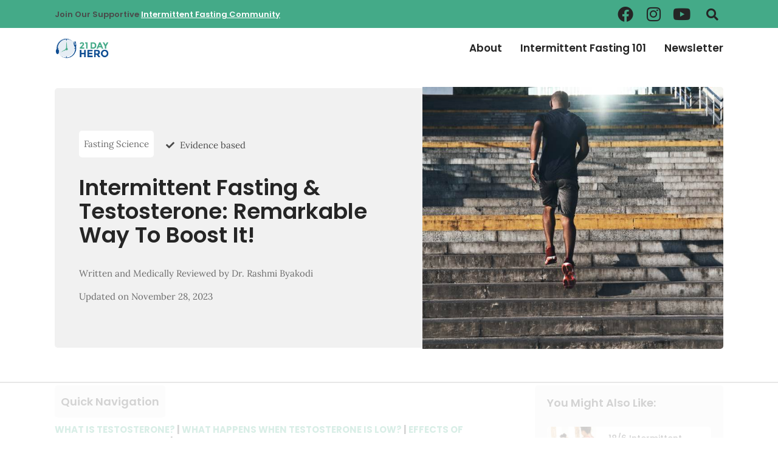

--- FILE ---
content_type: text/html
request_url: https://api.intentiq.com/profiles_engine/ProfilesEngineServlet?at=39&mi=10&dpi=936734067&pt=17&dpn=1&iiqidtype=2&iiqpcid=410cd457-ecff-4f94-8ca0-e29a57527c4f&iiqpciddate=1769015530701&pcid=ebd6f1e4-1a11-4233-aed1-5125c10f8f2f&idtype=3&gdpr=0&japs=false&jaesc=0&jafc=0&jaensc=0&jsver=0.33&testGroup=A&source=pbjs&ABTestingConfigurationSource=group&abtg=A&vrref=https%3A%2F%2F21dayhero.com
body_size: 54
content:
{"abPercentage":97,"adt":1,"ct":2,"isOptedOut":false,"data":{"eids":[]},"dbsaved":"false","ls":true,"cttl":86400000,"abTestUuid":"g_f6a85fff-6ce7-4486-94c6-75afbee01bd0","tc":9,"sid":762540006}

--- FILE ---
content_type: text/css
request_url: https://ads.adthrive.com/sites/64553056100a87015567f0ec/ads.min.css
body_size: 412
content:
body.page .adthrive-footer-message, body.postid-14406 .adthrive-footer-message {
    margin-bottom: 0px;
} 

.adthrive-below-post {
    flex: 0 0 100%;
}

/* fix optin banner to top of screen ZD 294433 */
body:not(.adthrive-device-phone) #elementor-popup-modal-34500 {
align-items:flex-start!important;
}
body.adthrive-device-phone #elementor-popup-modal-34500 > .dialog-widget-content {
bottom: 60px;
}
/* END optin banner fix */

div[id^="cls-video-container"] {
margin-bottom: 20px;
}

#commentform {
overflow: scroll;
}

--- FILE ---
content_type: text/plain
request_url: https://rtb.openx.net/openrtbb/prebidjs
body_size: -219
content:
{"id":"010a6956-e7a3-4e34-8b69-dedefeb987f2","nbr":0}

--- FILE ---
content_type: text/plain
request_url: https://rtb.openx.net/openrtbb/prebidjs
body_size: -219
content:
{"id":"f67e2340-ae95-4b3d-bcb9-dbe64c9c5fee","nbr":0}

--- FILE ---
content_type: text/plain
request_url: https://rtb.openx.net/openrtbb/prebidjs
body_size: -219
content:
{"id":"3194f1da-bf01-4bdc-8dab-7174b4619e89","nbr":0}

--- FILE ---
content_type: text/plain
request_url: https://rtb.openx.net/openrtbb/prebidjs
body_size: -219
content:
{"id":"f210360c-e394-4b28-8baa-201cfe6aae64","nbr":0}

--- FILE ---
content_type: text/plain
request_url: https://rtb.openx.net/openrtbb/prebidjs
body_size: -219
content:
{"id":"cecb2861-35e4-4cc0-847f-56aedc769e3b","nbr":0}

--- FILE ---
content_type: text/plain
request_url: https://rtb.openx.net/openrtbb/prebidjs
body_size: -219
content:
{"id":"9d7f01d5-12ca-4ac6-92f5-1d91f82f4ef6","nbr":0}

--- FILE ---
content_type: text/plain; charset=UTF-8
request_url: https://at.teads.tv/fpc?analytics_tag_id=PUB_17002&tfpvi=&gdpr_consent=&gdpr_status=22&gdpr_reason=220&ccpa_consent=&sv=prebid-v1
body_size: 56
content:
MjdlMjlhMGUtNGE4MC00NTlhLWFkYzMtM2E4MDAxNjE2Y2M5IzgtNQ==

--- FILE ---
content_type: text/plain
request_url: https://rtb.openx.net/openrtbb/prebidjs
body_size: -219
content:
{"id":"58a89a70-8fc1-4a4a-84d9-1a431b7c1336","nbr":0}

--- FILE ---
content_type: text/plain
request_url: https://rtb.openx.net/openrtbb/prebidjs
body_size: -83
content:
{"id":"4595baaa-24ff-42e2-aea2-076ddc08d32b","nbr":0}

--- FILE ---
content_type: text/plain
request_url: https://rtb.openx.net/openrtbb/prebidjs
body_size: -219
content:
{"id":"ce8a890b-b28c-405a-ab1b-e6e13e70820d","nbr":0}

--- FILE ---
content_type: text/plain
request_url: https://rtb.openx.net/openrtbb/prebidjs
body_size: -219
content:
{"id":"00944842-3cc4-4fa4-bb18-61aedb86634e","nbr":0}